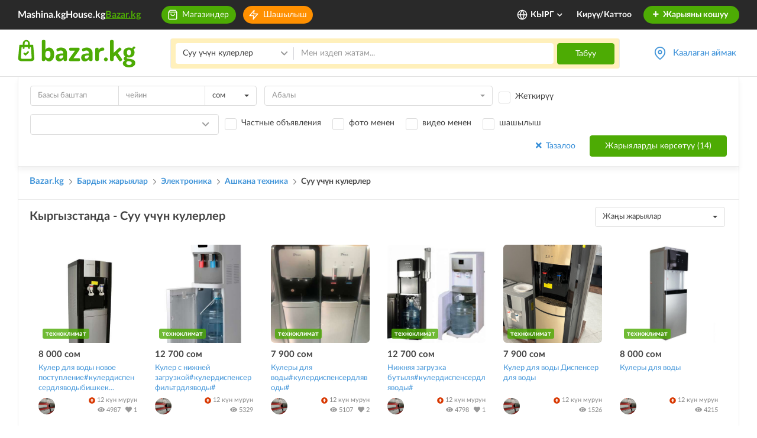

--- FILE ---
content_type: image/svg+xml
request_url: https://www.bazar.kg/build/images/shop-no-logo-green.3b2aeb6e.svg
body_size: 793
content:
<svg width="80" height="80" viewBox="0 0 80 80" fill="none" xmlns="http://www.w3.org/2000/svg">
<rect width="80" height="80" rx="40" fill="#4DAB04"/>
<path d="M40.209 18C44.3413 18 46.9405 21.3425 46.9772 25.4748V27.495V33.8287C46.9772 34.3888 46.5273 34.8388 45.9671 34.8388C45.407 34.8388 43.423 34.3888 43.423 33.8287V27.495L43.4322 26.258C43.3954 23.246 43.2393 20.8034 40.2182 20.8034C37.1879 20.8034 37.0318 23.246 36.995 26.258L36.9859 27.495V33.8287C36.9859 34.3888 35.0019 34.8388 34.4417 34.8388C33.8816 34.8388 33.4316 34.3888 33.4316 33.8287V27.495L33.4408 25.4748C33.4776 21.3425 36.0768 18 40.209 18Z" fill="white"/>
<path fill-rule="evenodd" clip-rule="evenodd" d="M55.489 52.7822L53.2852 27.9979C53.2392 27.4744 52.7985 27.0796 52.275 27.0796H47.702H45.691H34.6441H32.6239H28.0509C27.5275 27.0796 27.0867 27.4836 27.0408 27.9979L24.8369 52.7822V52.874C24.8369 55.6656 27.3989 57.9429 30.5578 57.9429H49.7773C52.927 57.9429 55.4982 55.6748 55.4982 52.874C55.4982 52.8373 55.4982 52.8097 55.489 52.7822ZM32.9074 53.5639H47.4277C49.4479 53.5639 50.3177 53.0064 50.3268 51.3444L48.998 31.4494H48.7416H47.702H45.6818H34.6349H33.3979H31.3188L29.9899 51.3444C30.0175 53.0064 30.8872 53.5639 32.9074 53.5639Z" fill="white"/>
<path fill-rule="evenodd" clip-rule="evenodd" d="M42.3929 39.7322C43.0429 39.0821 44.0969 39.0821 44.7469 39.7322C45.397 40.3823 45.397 41.4363 44.7468 42.0864L39.9629 46.8704C39.638 47.1954 39.2103 47.3582 38.7857 47.3582C38.3607 47.3582 37.9335 47.1954 37.6087 46.8706L35.3665 44.6284C34.7164 43.9783 34.7164 42.9243 35.3665 42.2742C36.0165 41.6242 37.0706 41.6241 37.7206 42.2742L38.7857 43.3393L42.3929 39.7322Z" fill="white"/>
</svg>


--- FILE ---
content_type: image/svg+xml
request_url: https://www.bazar.kg/build/images/ajax-spinner-white.51398ef7.svg
body_size: 628
content:
<?xml version="1.0" encoding="utf-8"?>
<svg xmlns="http://www.w3.org/2000/svg" xmlns:xlink="http://www.w3.org/1999/xlink" style="margin: auto; background: none; display: block; shape-rendering: auto;" width="200px" height="200px" viewBox="0 0 100 100" preserveAspectRatio="xMidYMid">
<g transform="rotate(0 50 50)">
  <rect x="48.5" y="24.5" rx="0" ry="0" width="3" height="11" fill="#ffffff">
    <animate attributeName="opacity" values="1;0" keyTimes="0;1" dur="1s" begin="-0.9230769230769231s" repeatCount="indefinite"></animate>
  </rect>
</g><g transform="rotate(27.692307692307693 50 50)">
  <rect x="48.5" y="24.5" rx="0" ry="0" width="3" height="11" fill="#ffffff">
    <animate attributeName="opacity" values="1;0" keyTimes="0;1" dur="1s" begin="-0.8461538461538461s" repeatCount="indefinite"></animate>
  </rect>
</g><g transform="rotate(55.38461538461539 50 50)">
  <rect x="48.5" y="24.5" rx="0" ry="0" width="3" height="11" fill="#ffffff">
    <animate attributeName="opacity" values="1;0" keyTimes="0;1" dur="1s" begin="-0.7692307692307693s" repeatCount="indefinite"></animate>
  </rect>
</g><g transform="rotate(83.07692307692308 50 50)">
  <rect x="48.5" y="24.5" rx="0" ry="0" width="3" height="11" fill="#ffffff">
    <animate attributeName="opacity" values="1;0" keyTimes="0;1" dur="1s" begin="-0.6923076923076923s" repeatCount="indefinite"></animate>
  </rect>
</g><g transform="rotate(110.76923076923077 50 50)">
  <rect x="48.5" y="24.5" rx="0" ry="0" width="3" height="11" fill="#ffffff">
    <animate attributeName="opacity" values="1;0" keyTimes="0;1" dur="1s" begin="-0.6153846153846154s" repeatCount="indefinite"></animate>
  </rect>
</g><g transform="rotate(138.46153846153845 50 50)">
  <rect x="48.5" y="24.5" rx="0" ry="0" width="3" height="11" fill="#ffffff">
    <animate attributeName="opacity" values="1;0" keyTimes="0;1" dur="1s" begin="-0.5384615384615384s" repeatCount="indefinite"></animate>
  </rect>
</g><g transform="rotate(166.15384615384616 50 50)">
  <rect x="48.5" y="24.5" rx="0" ry="0" width="3" height="11" fill="#ffffff">
    <animate attributeName="opacity" values="1;0" keyTimes="0;1" dur="1s" begin="-0.46153846153846156s" repeatCount="indefinite"></animate>
  </rect>
</g><g transform="rotate(193.84615384615384 50 50)">
  <rect x="48.5" y="24.5" rx="0" ry="0" width="3" height="11" fill="#ffffff">
    <animate attributeName="opacity" values="1;0" keyTimes="0;1" dur="1s" begin="-0.38461538461538464s" repeatCount="indefinite"></animate>
  </rect>
</g><g transform="rotate(221.53846153846155 50 50)">
  <rect x="48.5" y="24.5" rx="0" ry="0" width="3" height="11" fill="#ffffff">
    <animate attributeName="opacity" values="1;0" keyTimes="0;1" dur="1s" begin="-0.3076923076923077s" repeatCount="indefinite"></animate>
  </rect>
</g><g transform="rotate(249.23076923076923 50 50)">
  <rect x="48.5" y="24.5" rx="0" ry="0" width="3" height="11" fill="#ffffff">
    <animate attributeName="opacity" values="1;0" keyTimes="0;1" dur="1s" begin="-0.23076923076923078s" repeatCount="indefinite"></animate>
  </rect>
</g><g transform="rotate(276.9230769230769 50 50)">
  <rect x="48.5" y="24.5" rx="0" ry="0" width="3" height="11" fill="#ffffff">
    <animate attributeName="opacity" values="1;0" keyTimes="0;1" dur="1s" begin="-0.15384615384615385s" repeatCount="indefinite"></animate>
  </rect>
</g><g transform="rotate(304.61538461538464 50 50)">
  <rect x="48.5" y="24.5" rx="0" ry="0" width="3" height="11" fill="#ffffff">
    <animate attributeName="opacity" values="1;0" keyTimes="0;1" dur="1s" begin="-0.07692307692307693s" repeatCount="indefinite"></animate>
  </rect>
</g><g transform="rotate(332.3076923076923 50 50)">
  <rect x="48.5" y="24.5" rx="0" ry="0" width="3" height="11" fill="#ffffff">
    <animate attributeName="opacity" values="1;0" keyTimes="0;1" dur="1s" begin="0s" repeatCount="indefinite"></animate>
  </rect>
</g>
<!-- [ldio] generated by https://loading.io/ --></svg>

--- FILE ---
content_type: image/svg+xml
request_url: https://www.bazar.kg/build/images/headerGlobe.ce499fc2.svg
body_size: 557
content:
<svg width="24" height="24" viewBox="0 0 24 24" fill="none" xmlns="http://www.w3.org/2000/svg">
<path fill-rule="evenodd" clip-rule="evenodd" d="M12 3C7.02944 3 3 7.02944 3 12C3 16.9706 7.02944 21 12 21C16.9706 21 21 16.9706 21 12C21 7.02944 16.9706 3 12 3ZM1 12C1 5.92487 5.92487 1 12 1C18.0751 1 23 5.92487 23 12C23 18.0751 18.0751 23 12 23C5.92487 23 1 18.0751 1 12Z" fill="white"/>
<path fill-rule="evenodd" clip-rule="evenodd" d="M1 12C1 11.4477 1.44772 11 2 11H22C22.5523 11 23 11.4477 23 12C23 12.5523 22.5523 13 22 13H2C1.44772 13 1 12.5523 1 12Z" fill="white"/>
<path fill-rule="evenodd" clip-rule="evenodd" d="M12 1C12.2809 1 12.5489 1.11816 12.7383 1.32558C15.4031 4.24291 16.9175 8.02885 16.9998 11.9792C17.0001 11.9931 17.0001 12.0069 16.9998 12.0208C16.9175 15.9711 15.4031 19.7571 12.7383 22.6744C12.5489 22.8818 12.2809 23 12 23C11.7191 23 11.4511 22.8818 11.2617 22.6744C8.59689 19.7571 7.08251 15.9711 7.00022 12.0208C6.99993 12.0069 6.99993 11.9931 7.00022 11.9792C7.08251 8.02885 8.59689 4.24291 11.2617 1.32558C11.4511 1.11816 11.7191 1 12 1ZM9.00023 12C9.06877 15.0748 10.1263 18.0352 12 20.4492C13.8737 18.0352 14.9312 15.0748 14.9998 12C14.9312 8.92516 13.8737 5.96485 12 3.5508C10.1263 5.96485 9.06877 8.92516 9.00023 12Z" fill="white"/>
</svg>


--- FILE ---
content_type: image/svg+xml
request_url: https://www.bazar.kg/build/images/app-store-icon.bfae5212.svg
body_size: 3078
content:
<svg width="151" height="44" viewBox="0 0 151 44" fill="none" xmlns="http://www.w3.org/2000/svg">
    <path d="M145.978 2.28329e-06H4.87838C3.5853 -0.000748123 2.34489 0.512205 1.43002 1.42602C0.515142 2.33983 0.000749972 3.57965 0 4.87272V38.499C0.00208218 41.1919 2.18648 43.3733 4.87932 43.3717H145.979C148.672 43.3733 150.856 41.1919 150.858 38.499V4.87272C150.857 3.57932 150.343 2.33922 149.428 1.42535C148.512 0.511483 147.271 -0.00124857 145.978 2.28329e-06V2.28329e-06Z" fill="black"/>
    <path fill-rule="evenodd" clip-rule="evenodd" d="M28.9364 10.5337C30.7354 8.3302 30.3601 6.04187 30.3601 6.04187C30.3601 6.04187 27.8427 6.05318 26.0324 8.48766C24.4229 10.6506 24.8331 12.5014 24.8331 12.5014C24.8331 12.5014 27.0158 12.8786 28.9345 10.5308L28.9364 10.5337ZM32.3902 20.9335C32.3902 17.162 35.3715 15.6091 35.3715 15.6091C35.3715 15.6091 33.8459 12.7994 29.9745 12.7994C28.6076 12.7994 27.4297 13.2839 26.5088 13.6627C25.9179 13.9057 25.4328 14.1052 25.0716 14.1052C24.6179 14.1052 24.0716 13.89 23.4363 13.6398C22.5536 13.2921 21.499 12.8767 20.2819 12.8767C17.0762 12.8767 13.6536 15.809 13.6536 21.3983C13.6536 27.0772 17.6985 34.143 20.8995 34.143C21.3975 34.143 22.0145 33.9148 22.6985 33.6618C23.5489 33.3473 24.5027 32.9946 25.4601 32.9946C26.3197 32.9946 27.0646 33.2785 27.7999 33.5588C28.5163 33.8319 29.2236 34.1015 30.0189 34.1015C33.5263 34.1015 36.1192 26.6529 36.1192 26.6529C36.1192 26.6529 32.4081 25.1867 32.4081 20.9335H32.3902ZM57.9169 28.7306H57.9191L57.9172 28.7315L57.9169 28.7306ZM57.9169 28.7306H55.4676L54.1193 24.4349H49.4616L48.1821 28.7315H45.8042L50.4242 14.103H53.2783L57.9169 28.7306ZM53.7235 22.6302L52.5072 18.8116C52.3752 18.4222 52.1395 17.5039 51.7812 16.0566H51.7378C51.5964 16.6789 51.3701 17.5982 51.0589 18.8126L49.8662 22.6312H53.7188L53.7235 22.6302ZM68.366 27.5803C69.3089 26.5394 69.7897 25.1222 69.7897 23.328L69.7907 23.3346C69.7907 21.7317 69.3833 20.44 68.5649 19.45C67.7503 18.46 66.732 17.9697 65.5119 17.9697C63.9515 17.9697 62.789 18.6014 62.0233 19.8554H61.9762L61.848 18.1837H59.8208C59.8774 19.3708 59.9057 20.5277 59.9057 21.6553V33.0291H62.2063V27.4728H62.2496C62.8455 28.4703 63.8233 28.9701 65.1885 28.9701C66.452 28.9701 67.508 28.5071 68.366 27.5803ZM67.442 23.4128C67.442 22.385 67.2157 21.5412 66.7631 20.8746C66.2672 20.1797 65.5996 19.8327 64.7643 19.8327C64.1985 19.8327 63.68 20.026 63.2208 20.4079C62.7588 20.7925 62.4571 21.2942 62.3156 21.9164C62.2459 22.2087 62.2119 22.4444 62.2119 22.633V24.3905C62.2119 25.1637 62.4429 25.8142 62.904 26.3422C63.366 26.8702 63.9647 27.1342 64.702 27.1342C65.5695 27.1342 66.2408 26.7948 66.7235 26.116C67.2044 25.4371 67.4448 24.5414 67.4448 23.4288L67.442 23.4128ZM80.2529 27.5803C81.2042 26.5394 81.6794 25.1222 81.6794 23.328L81.6785 23.3346C81.6785 21.7317 81.273 20.44 80.4622 19.45C79.6419 18.46 78.6236 17.9697 77.4073 17.9697C75.8421 17.9697 74.6824 18.6014 73.9187 19.8554H73.881L73.7527 18.1837H71.7322C71.7888 19.3708 71.817 20.5277 71.817 21.6553V33.0291H74.1082V27.4728H74.1459C74.7409 28.4703 75.7196 28.9701 77.082 28.9701C78.3435 28.9701 79.4014 28.5071 80.2529 27.5803ZM79.3411 23.4128C79.3411 22.385 79.1148 21.5412 78.6622 20.8746C78.1625 20.1797 77.4978 19.8327 76.6633 19.8327C76.092 19.8327 75.579 20.026 75.117 20.4079C74.655 20.7925 74.3533 21.2942 74.2119 21.9164C74.1421 22.2087 74.1082 22.4444 74.1082 22.633V24.3905C74.1082 25.1637 74.3345 25.8142 74.7965 26.3422C75.2585 26.8702 75.8553 27.1342 76.5973 27.1342C77.4648 27.1342 78.1342 26.7948 78.6151 26.116C79.0987 25.4371 79.3411 24.5414 79.3411 23.4288V23.4128ZM93.7103 27.668C94.5589 26.8863 94.9832 25.8737 94.9832 24.6291L94.9823 24.6178C94.9823 23.609 94.6928 22.7604 94.112 22.0815C93.5274 21.4027 92.6223 20.8096 91.3871 20.3023C90.3783 19.8969 89.6834 19.5207 89.2996 19.1775C88.8584 18.8003 88.6415 18.3195 88.6415 17.7443C88.6415 17.2182 88.8338 16.7817 89.2166 16.4168C89.6711 16.0123 90.3009 15.8086 91.1118 15.8086C92.1329 15.8086 93.0475 16.034 93.8555 16.4818L94.4307 14.5725C93.5661 14.1077 92.4818 13.8748 91.174 13.8748C89.7126 13.8748 88.5434 14.2586 87.6666 15.0251C86.7822 15.7936 86.3466 16.7788 86.3466 17.981C86.3466 19.8215 87.6006 21.2207 90.1086 22.1767C91.0326 22.5256 91.6926 22.9027 92.0886 23.3082C92.4846 23.7136 92.6826 24.2133 92.6826 24.8073C92.6826 25.473 92.4422 26.0104 91.9613 26.4064C91.4767 26.8119 90.8054 27.0099 89.9379 27.0099C88.732 27.0099 87.626 26.6987 86.6172 26.0764L86.0835 28.0376C87.0198 28.6457 88.2568 28.9503 89.8012 28.9503C91.4757 28.9503 92.7769 28.5222 93.7103 27.668ZM102.583 19.9431H100.048V25.0628C100.048 26.3668 100.493 27.0174 101.387 27.0174C101.798 27.0174 102.138 26.9797 102.408 26.908L102.474 28.69C102.022 28.8692 101.428 28.954 100.686 28.954C99.7747 28.954 99.0638 28.6712 98.5546 28.1149C98.0455 27.5492 97.7872 26.6035 97.7872 25.2722V19.9393H96.2786V18.1818H97.7872V16.2489L100.043 15.555V18.1818H102.58V19.9421L102.583 19.9431ZM112.647 27.3643C113.557 26.3225 114.01 24.993 114.01 23.3713L114.004 23.3562C114.004 21.7788 113.566 20.4918 112.684 19.4952C111.763 18.4675 110.544 17.9583 109.026 17.9583C107.452 17.9583 106.199 18.4769 105.268 19.5235C104.338 20.5606 103.874 21.8995 103.874 23.5401C103.874 25.0958 104.325 26.397 105.23 27.4247C106.131 28.4524 107.34 28.971 108.856 28.971C110.431 28.971 111.694 28.4364 112.647 27.3643ZM111.625 23.4467C111.625 22.4755 111.422 21.6402 111.009 20.9434C110.528 20.1014 109.836 19.6818 108.944 19.6818C108.02 19.6818 107.319 20.1033 106.837 20.9434C106.422 21.6411 106.219 22.4878 106.219 23.4891C106.219 24.4622 106.427 25.2966 106.839 25.9915C107.337 26.8306 108.031 27.2455 108.926 27.2455C109.803 27.2455 110.491 26.8118 110.991 25.9632C111.415 25.256 111.628 24.4075 111.628 23.4363L111.625 23.4467ZM121.476 20.2444L121.478 20.2448H121.476V20.2444ZM121.476 20.2444C121.238 20.2004 120.997 20.1784 120.755 20.1788C119.947 20.1788 119.322 20.4899 118.882 21.1141C118.497 21.6628 118.307 22.3587 118.307 23.1978V28.7305H116.008L116.027 21.5044C116.027 20.2881 115.999 19.1812 115.94 18.1837H117.944L118.029 20.2014H118.091C118.336 19.5074 118.717 18.9502 119.241 18.5306C119.75 18.1535 120.307 17.9649 120.901 17.9649C121.114 17.9649 121.306 17.9809 121.476 18.0083V20.2444ZM131.755 22.9602C131.755 23.3788 131.727 23.7334 131.67 24.0219H124.778C124.806 25.0637 125.139 25.8605 125.777 26.4111C126.362 26.9014 127.111 27.1484 128.031 27.1484C129.055 27.1484 129.986 26.9815 130.821 26.6487L131.18 28.2761C130.204 28.7117 129.049 28.9285 127.716 28.9285C126.113 28.9285 124.853 28.4477 123.937 27.486C123.022 26.5242 122.56 25.2325 122.56 23.6108C122.56 22.0211 122.984 20.6955 123.839 19.6394C124.729 18.5118 125.935 17.9479 127.453 17.9479C128.942 17.9479 130.074 18.5118 130.837 19.6394C131.447 20.5352 131.752 21.643 131.752 22.9583L131.755 22.9602ZM129.117 20.5503C129.428 21.0566 129.577 21.6563 129.567 22.3512L129.566 22.3635H124.777C124.847 21.6469 125.075 21.0434 125.455 20.5343C125.924 19.8932 126.536 19.5726 127.285 19.5726C128.108 19.5726 128.721 19.8969 129.117 20.5503Z" fill="white"/>
</svg>
